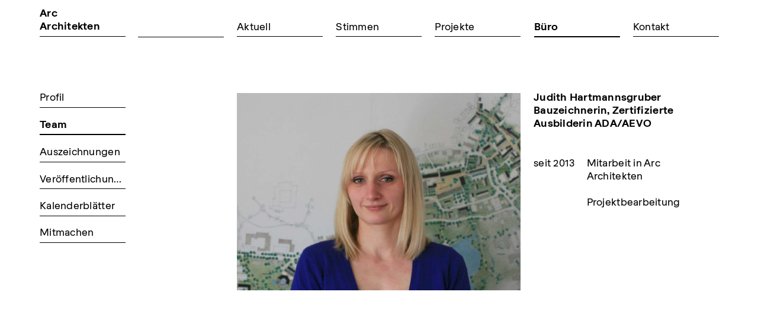

--- FILE ---
content_type: text/html; charset=UTF-8
request_url: https://arcarchitekten.de/buero/team/judith-hartmannsgruber/
body_size: 1554
content:
<!doctype html>
<html lang="de">

<head>
<meta charset="utf-8">
<meta name="viewport" content="width=device-width, initial-scale=1.0">
<title>Arc Architekten – Team – Judith Hartmannsgruber</title>
<link rel="stylesheet" href="/media/styles.css?date=20230125a">
</head>

<body>

<header>
<h1><a href="/">Arc <br>Architekten</a></h1><div id="spacer"></div>
<div id="mobilenav"><strong><svg version="1.1" xmlns="http://www.w3.org/2000/svg" xmlns:xlink="http://www.w3.org/1999/xlink" x="0px" y="0px" viewBox="0 0 354.33 283.46" xml:space="preserve"><rect x="0" y="0" width="354.33" height="42.52"/><rect x="0" y="120.47" width="354.33" height="42.52"/><rect x="0" y="240.94" width="354.33" height="42.52"/></svg></strong><em><svg version="1.1" xmlns="http://www.w3.org/2000/svg" xmlns:xlink="http://www.w3.org/1999/xlink" x="0px" y="0px" viewBox="0 0 141.7 141.7" xml:space="preserve">
<g>
<path d="M0,126.7l56.2-56.2L0.3,15L15.1,0.2L71,55.7l55.6-55.6L141.4,15L85.8,70.6l55.9,56.2l-14.8,14.8L71,85.4l-56.2,56.2
L0,126.7z"/>
</g>
</svg>
</em></div>
<nav id="menu">
<ul>
<li><a href="/aktuell/">Aktuell</a>
<li><a href="/stimmen/">Stimmen</a><span id="showver"><strong>+</strong><em>–</em></span><ul id="allver">
<li><a href="/stimmen/helmuth-dudek-und-franz-schoenmoser/">Helmuth Dudek und Franz Schönmoser<br>
ehem. Leiter Baureferat und ehem. erster Bürgermeister
<cite>Bebauungsplan Simbacherstrasse II Rotthalmünster</cite></a></li>

<li><a href="/stimmen/franz-hettegger/">Franz Rasp und Peter Hettegger<br>
Bürgermeister und Investor
<cite>Bebauungsplan Hotel Edelweiss Berchtesgaden</cite></a></li>
<li><a href="/stimmen/michael-grasl/">Michael Grasl<br>
Bürgermeister
<cite>Mehrgenerationenwohnen Baugemeinschaft Pallaufhof Münsing</cite></a></li>
<li><a href="/stimmen/franz-wimmer/">Franz Wimmer<br>
Kirchenpfleger
<cite>Sanierung und Umbau Pfarrzentrum Schwindkirchen</cite></a></li>
<li><a href="/stimmen/ingrid-kohlmeier/">Ingrid Kohlmeier<br>
Bauherrin
<cite>Haus Kohlmeier Amsham</cite></a></li>
<li><a href="/stimmen/ludwig-watzinger/">Ludwig Watzinger<br>
Bürgermeister
<cite>Sanierung und Erweiterung Kindergarten Wurmannsquick</cite></a></li>
<li><a href="/stimmen/josef-reff/">Josef Reff<br>
Bürgermeister
<cite>Sanierung Alte Knabenschule zum Gemeinschaftshaus Geisenhausen</cite></a></li>

</ul></li>
<li><a href="/projekte/">Projekte</a><span id="showein"><strong>+</strong><em>–</em></span><ul id="allein">
<li><a href="/projekte/">Auswahl</a></li>
<li><a href="/projekte/hochbau/">Hochbau</a><ul>
<li><a href="/projekte/hochbau/bildung/">Bildung</a></li>
<li><a href="/projekte/hochbau/gewerbe/">Gewerbe</a></li>
<li><a href="/projekte/hochbau/kultur/">Kultur</a></li>
<li><a href="/projekte/hochbau/oeffentlich/">Öffentlich</a></li>
<li><a href="/projekte/hochbau/sanierung/">Sanierung</a></li>
<li><a href="/projekte/hochbau/tourismus/">Tourismus</a></li>
<li><a href="/projekte/hochbau/wohnen/">Wohnen</a></li>
</ul></li>
<li><a href="/projekte/staedtebau/">Städtebau</a><ul><li><a href="/projekte/staedtebau/bauleitplanung/">Bauleitplanung</a></li>
<li><a href="/projekte/staedtebau/freianlagen/">Freianlagen</a></li>
<li><a href="/projekte/staedtebau/stadtentwicklung/">Stadtentwicklung</a></li>
</ul></li>
<li><a href="/projekte/wettbewerbe/">Wettbewerbe</a></li>
</ul></li>
<li><a href="/buero/" class="current">Büro</a><span id="showsti"><strong>+</strong><em>–</em></span><ul id="allsti">
<li><a href="/buero/">Profil</a></li>
<li><a href="/buero/team/" class="current">Team</a></li>
<li><a href="/buero/auszeichnungen/">Auszeichnungen</a></li>
<li><a href="/buero/veroeffentlichungen/">Veröffentlichungen</a></li>
<li><a href="/buero/kalenderblaetter/">Kalenderblätter</a></li>
<li><a href="/buero/mitmachen/">Mitmachen</a></li>
</ul></li>
<li><a href="/kontakt/">Kontakt</a></li>
</ul>
</nav>
</header>

<div id="wrapper">

<main>
<div id="prosinglegrid" class="grid">
<figure>
<img src="https://www.arcarchitekten.de/abbildungen-team/_klein/arc-architekten-judith-hartmannsgruber.jpg" width="https://www.arcarchitekten.de/abbildungen-team/arc-architekten-judith-hartmannsgruber.jpg{width}https://www.arcarchitekten.de/abbildungen-team/arc-architekten-judith-hartmannsgruber.jpg" height="1190" alt="Judith Hartmannsgruber">
</figure>

<article id="person">
<h2>Judith Hartmannsgruber<br>
Bauzeichnerin, Zertifizierte Ausbilderin ADA/AEVO</h2>
<br>
<dl>
<dt>seit 2013</dt>
<dd>Mitarbeit in Arc Architekten</dd>
<dt></dt>
<dd>Projektbearbeitung</dd>
</dl>
</article>
</div><!-- /contgrid -->
</main>

<ul id="here">
<li><a href="/buero/">Profil</a></li>
<li><a href="/buero/team/" class="current">Team</a></li>
<li><a href="/buero/auszeichnungen/">Auszeichnungen</a></li>
<li><a href="/buero/veroeffentlichungen/">Veröffentlichungen</a></li>
<li><a href="/buero/kalenderblaetter/">Kalenderblätter</a></li>
<li><a href="/buero/mitmachen/">Mitmachen</a></li>
</ul>

<footer>
<ul>
<li><a href="/impressum/">Impressum</a></li>
<li><a href="/datenschutz/">Datenschutz</a></li>
</ul>
</footer>

</div><!-- /wrapper -->

<script src="/media/jquery.js"></script>
<script src="/media/functions.js"></script>

</body>
</html>


--- FILE ---
content_type: text/css
request_url: https://arcarchitekten.de/media/styles.css?date=20230125a
body_size: 3329
content:
/*
-----------------------------------------------
	www.arcarchitekten.de
by  www.mkreuzer.de
and www.lichtsignale.de
----------------------------------------------- */


/*		R E S E T
----------------------------------------------- */

html, body, div, span, object, iframe,
h1, h2, h3, h4, h5, h6, p, blockquote, pre,
abbr, address, cite, code,
del, dfn, em, img, ins, kbd, q, samp,
small, strong, sub, sup, var,
b, i,
dl, dt, dd, ol, ul, li,
fieldset, form, label, legend,
table, caption, tbody, tfoot, thead, tr, th, td,
article, aside, canvas, details, figcaption, figure, 
footer, header, hgroup, menu, nav, section, summary,
time, mark, audio, video {
	margin: 0;
	padding: 0;
	border: 0;
	outline: 0;
	font-size: 100%;
	vertical-align: baseline;
	background: transparent;
	font-variant-ligatures: none;
}

html {
	height: 100%;
	-ms-text-size-adjust: none;
	-webkit-text-size-adjust: none;
}

article, aside, details, figcaption, figure,
footer, header, hgroup, menu, nav, section { 
	display: block;
}

blockquote, q {
	quotes: none;
}

blockquote:before, blockquote:after,
q:before, q:after {
	content: "";
	content: none;
}

a {
	margin: 0;
	padding: 0;
	font-size: 100%;
	vertical-align: baseline;
	background: transparent;
	outline: none;
}

table {
	border-collapse: collapse;
	border-spacing: 0;
}

input, select {
	vertical-align: middle;
}


/*		W E B F O N T S
----------------------------------------------- */

@font-face {
	font-family: "Routine Pro Arc";
	src: url("fonts/Routine-Regular.eot");
	src: url("fonts/Routine-Regular.eot?#iefix") format("embedded-opentype"),
		url("fonts/Routine-Regular.woff2") format("woff2"),
		url("fonts/Routine-Regular.woff") format("woff");
	font-weight: normal;
	font-style: normal;
	font-display: swap;
}

@font-face {
	font-family: "Routine Pro Arc";
	src: url("fonts/Routine-Bold.eot");
	src: url("fonts/Routine-Bold.eot?#iefix") format("embedded-opentype"),
		url("fonts/Routine-Bold.woff2") format("woff2"),
		url("fonts/Routine-Bold.woff") format("woff");
	font-weight: bold;
	font-style: normal;
	font-display: swap;
}


/*		B A S I C S
----------------------------------------------- */

:root {
	--color-text: #000;
	--spacing: 1.4rem;
}

body {
	color: var(--color-text);
	background: #fff;
	font-family: "Routine Pro Arc", "Helvetica Neue", Helvetica, Arial, sans-serif;
	font-size: 17px;
	line-height: var(--spacing);
	letter-spacing: 0.015em;
}

em, i {
	font-style: normal;
}

a:link, a:visited {
	color: var(--color-text);
	text-decoration: none;
}

a:hover, a:active {
	border-bottom-width: 2px;
}

main a:link, main a:visited {
	border-bottom: 1px solid var(--color-text);
}

main a:hover, main a:active {
	border-bottom-width: 2px;
}

figure a {
	border-bottom: none !important;
}

*:focus {
	outline: none;
}

img, video {
	max-inline-size: 100%;
	block-size: auto;
	object-fit: contain;
	object-position: center center;
	height: auto;
}

.fancybox-button--zoom, .fancybox-button--play, .fancybox-infobar, .fancybox-navigation {
	display: none !important;
}

.fancybox-toolbar {
	opacity: 1 !important;
	visibility: visible !important;
}

#here, #heretoo {
	display: none;
}


/*		H E A D E R
----------------------------------------------- */

header {
	padding: calc(var(--spacing) * 0.45) 0 0 0;
	width: 100%;
	position: fixed;
	left: 0;
	top: 0;
	z-index: 100;
	background: #fff;
}

header h1 {
	margin-left: var(--spacing);
	border-bottom: 1px solid var(--color-text);
	padding-bottom: calc(var(--spacing) * 0.5);
	width: calc(100vw - var(--spacing) * 2);
}

header h1 br {
	display: none;
}

header em, header .active strong {
	display: none;
}

header .active em, header strong {
	display: block;
}

#mobilenav {
	position: fixed;
	right: var(--spacing);
	top: calc(var(--spacing) * 0.5);
	width: 16px;
}

#mobilenav em {
	width: 14px;
	padding-top: 1px;
}

#mobilenav:hover svg {
	cursor: pointer;
}

header ul {
	padding-top: calc(var(--spacing) * 0.5);
}

header ul ul {
	margin-left: var(--spacing);
}

header li {
	list-style: none;
	position: relative;
	padding-bottom: calc(var(--spacing) * 0.5);
}

#menu {
	padding: 40px 0 10px var(--spacing);
	height: calc(100vh - 85px);
	overflow-y: scroll;
}

#menu a {
	display: block;
}

#menu span {
	position: absolute;
	right: var(--spacing);
	top: 0;
	z-index: 10;
	display: block;
	color: var(--color-text);
}

#menu span strong, #menu span em {
	font-weight: normal;
	font-size: 150%;
}

#menu span:hover {
	cursor: pointer;
}

#menu, header ul ul {
	display: none;
	margin-bottom: 0;
}

header ul ul ul {
	display: block;
	margin-left: var(--spacing);
}

#menu a:link, #menu a:visited {
	color: var(--color-text);
}

#menu .current {
	font-weight: bold;
}

#menu a:hover, #menu a:active {
	border-bottom-width: 2px;
}

#allver cite {
	width: calc(100vw - var(--spacing) * 5);
	overflow: hidden;
	white-space: nowrap;
	text-overflow: ellipsis;
	display: block;
	font-style: normal;
}


/*		B A S I C S
----------------------------------------------- */

#wrapper {
	margin: calc(var(--spacing) * 4) var(--spacing) 0 var(--spacing);
	padding-bottom: var(--spacing);
}

main {
	min-height: calc(100vh - var(--spacing) * 6);
}

footer {
	margin-top: calc(var(--spacing) * 2);
}

footer li {
	list-style: none;
}

.royalSlider {
	margin-bottom: 75px;
}

.rsGCaption {
	padding: 10px 50px 0 0;
}

.rsContainer img {
	max-height: calc((100vw - 50px) / 3 * 2);
}

.rsBullets {
	position: relative;
	z-index: 50;
}

.grid {
	display: grid;
	row-gap: calc(var(--spacing) * 2);
	column-gap: var(--spacing);
}

#overgrid a, #projgrid a {
	display: block;
	padding-bottom: calc(var(--spacing) * 0.35);
	border-bottom: 1px solid var(--color-text);
	margin-bottom: 1px;
}

#overgrid a:hover, #projgrid a:hover {
	border-bottom-width: 2px;
	margin-bottom: 0;
}

#images {
	row-gap: calc(var(--spacing) * 0.95);
}

article p {
	margin-bottom: var(--spacing);
}

#pagination {
	margin-top: calc(var(--spacing) * 2);
	margin-bottom: calc(var(--spacing) * 3);
}

#pagination a {
	display: block;
	border: none;
}

#contgrid figcaption {
	text-indent: calc(var(--spacing) * -0.45);
	font-size: 150%;
	letter-spacing: -0.015em;
	line-height: 1.1;
	margin-top: calc(var(--spacing) * 0.5);
}

#projlist {
	margin-top: calc(var(--spacing) * 3);
	margin-bottom: calc(var(--spacing) * 3);
}

#projlist dl {
	margin-top: calc(var(--spacing) * 1);
	display: grid;
	grid-template-columns: calc(var(--spacing) * 2.5) auto;
	border-top: 1px solid var(--color-text);
}

#projlist dt, #projlist dd {
	border-bottom: 1px solid var(--color-text);
	padding-top: calc(var(--spacing) * 0.15);
	padding-bottom: calc(var(--spacing) * 0.25);
}

#projlist dt {
	font-variant-numeric: tabular-nums;
}

#projlist {
	margin-top: calc(var(--spacing) * 3);
	margin-bottom: calc(var(--spacing) * 3);
}

.blist {
	display: grid;
	grid-template-columns: calc(var(--spacing) * 2.5) auto;
}

.blist dd {
	padding-bottom: calc(var(--spacing) * 0.5);
}

.blist dt {
	font-variant-numeric: tabular-nums;
}

.blist p {
	margin-bottom: 0;
}

#prosinglegrid article h2 {
	display: none;
}

#person dd {
	margin-bottom: calc(var(--spacing) * 1);
}

#home figure {
	display: grid;
	row-gap: var(--spacing);
}

article li {
	list-style: none;
	text-indent: -15px;
	margin-left: 15px;
}

article li:before {
	content: "–";
	padding-right: 5px;
}

.calendar img {
	border: 1px solid var(--color-text);
	box-sizing: border-box;
}


/*		R E S P O N S I V E
----------------------------------------------- */

@media screen and (min-width: 375px) {

#person dl {
	margin-top: calc(var(--spacing) * 1);
	display: grid;
	grid-template-columns: calc(var(--spacing) * 4) auto;
}

}


@media screen and (min-width: 600px) {

#wrapper, header h1 {
	margin-left: calc(var(--spacing) * 2);
	width: calc(100vw - var(--spacing) * 4);
}

#mobilenav, #menu span {
	right: calc(var(--spacing) * 2);
}

#menu {
	padding-left: calc(var(--spacing) * 2);
}

#allver cite {
	width: calc(100vw - var(--spacing) * 7);
}

#wrapper {
	margin-left: calc(var(--spacing) * 2);
	margin-right: calc(var(--spacing) * 2);
}

#overgrid, #projgrid {
	grid-template-columns: 1fr 1fr;
}

}


@media screen and (min-width: 800px) {

header ul ul {
	margin-left: 0;
	margin-top: calc(var(--spacing) * 0.5);
}

#menu {
	padding-left: calc(var(--spacing) * 2);
	width: calc(100vw - var(--spacing) * 4);
}

#menu ul {
	display: grid;
	column-gap: var(--spacing);
	grid-template-columns: 1fr 1fr 1fr 1fr 1fr;
}

#menu ul a {
	border-bottom: 1px solid var(--color-text);
	padding-bottom: calc(var(--spacing) * 0.25);
}

#menu ul a:hover {
	margin-bottom: -1px;
}

#menu ul ul a {
	border-bottom: none;
}

#menu ul ul a:hover {
	margin-bottom: 0;
}

#menu ul ul {
	display: block !important;
}

#allver cite {
	width: calc(40vw - var(--spacing) * 10);
}

#menu span {
	display: none;
}

#menu .current {
	border-bottom-width: 2px;
}

#menu .current:hover {
	margin-bottom: 0;
}

#menu ul ul .current:hover {
	margin-bottom: 0 !important;
}

#contgrid, #prosinglegrid {
	display: grid;
	grid-template-columns: 1fr 1fr;
}

#contactgrid {
	display: grid;
	grid-template-columns: 1fr 1fr 1fr;
}

#prosinglegrid #images h2 {
	display: none;
}

#prosinglegrid article h2 {
	display: block;
}

#contgrid article, #prosinglegrid article {
	position: relative;
	top: calc(var(--spacing) * -0.15);
}

#text, .partnerpic {
	width: 75%;
}

}


@media screen and (min-width: 900px) {

#wrapper {
	margin-top: calc(var(--spacing) * 7);
}

#wrapper, header h1 {
	margin-left: calc(var(--spacing) * 3);
	width: calc(100vw - var(--spacing) * 6);
}

#mobilenav, #menu span {
	right: calc(var(--spacing) * 3);
}

#menu {
	padding-left: calc(var(--spacing) * 3);
	width: calc(100vw - var(--spacing) * 6);
}

#allver cite {
	width: calc(40vw - var(--spacing) * 10);
}

#wrapper {
	margin-left: calc(var(--spacing) * 3);
	margin-right: calc(var(--spacing) * 3);
}

}


@media screen and (min-width: 1020px) {

#mobilenav {
	display: none;
}

header {
	display: grid;
	grid-template-columns: calc(100% / 7 - var(--spacing) + 3px) calc(100% / 7 - var(--spacing) + 3px) auto;
	width: calc(100vw - var(--spacing) * 6 + 2px);
	margin-left: calc(var(--spacing) * 3 - 1px);
	column-gap: var(--spacing);
	padding-top: calc(var(--spacing) * 0.5);
}

header h1 {
	width: 100%;
	border: none;
	margin-left: 1px;
}

header h1 br {
	display: inline;
}

header h1 a {
	border-bottom: 1px solid var(--color-text);
	padding-bottom: calc(var(--spacing) * 0.275);
	display: block;
}

#spacer {
	border-bottom: 1px solid var(--color-text);
	margin-bottom: calc(var(--spacing) * 0.525);
}

#menu li {
	overflow-y: hidden;
}

#menu {
	display: block !important;
	height: auto;
	padding: 0;
	width: 100%;
	overflow-y: hidden;
}

#menu ul ul {
	display: none !important;
}

#menu ul a {
	padding-top: calc(var(--spacing) * 0.5);
}

#overgrid, #contgrid, #projgrid, #prosinglegrid, #projlist {
	margin-left: calc(100% / 7 + var(--spacing) / 3.85);
}

#contactgrid {
	margin-left: calc(100% / 7 + var(--spacing) / 8);
}

footer, #text {
	margin-left: calc(100% / 7 * 2 + var(--spacing) / 4);
}

#text {
	width: auto;
	margin-right: calc(100% / 7 + var(--spacing) / 8);
}

.partnerpic {
	width: calc(75% - var(--spacing) / 4);
}

#home figure {
	grid-template-columns: 2fr 5fr;
	column-gap: calc(var(--spacing) / 2.5);
	align-items: end;
	border: none;
}

#here {
	display: block;
	position: absolute;
	top: calc(var(--spacing) * 6.85);
	list-style: none;
}

#heretoo {
	margin-left: calc(100vw / 7 - var(--spacing) * 0.75);
}

#here a, #heretoo a {
	display: block;
	border-bottom: 1px solid var(--color-text);
	width: calc(100vw / 7 - var(--spacing) * 1.7);
	padding-top: calc(var(--spacing) * 0.75);
	padding-bottom: calc(var(--spacing) * 0.25);
	overflow: hidden;
	text-overflow: ellipsis;
}

#here a:hover, #heretoo a:hover {
	border-bottom-width: 2px;
	margin-bottom: -1px;
}

#here li:first-of-type a, #heretoo li:first-of-type a {
	padding-top: 0;
}

#here a.current, #heretoo a.current {
	font-weight: bold;
	border-bottom-width: 2px;
	margin-bottom: 0 !important;
}

}


@media screen and (min-width: 1240px) {

#contgrid, #prosinglegrid {
	margin-left: calc(100% / 7 * 2 + var(--spacing) / 4);
	grid-template-columns: calc(60% - var(--spacing) / 3 - 1.5px) auto;
}

#overgrid {
	grid-template-columns: 1fr 1fr 1fr;
}

#projgrid, #projlist {
	margin-left: calc(100% / 7 * 3 + var(--spacing) / 2.5);
}

#pagination {
	position: absolute;
	top: calc(var(--spacing) * 4.85);
}

cite {
	font-style: normal;
	white-space: nowrap;
}

#heretoo {
	display: block;
	position: absolute;
	top: calc(var(--spacing) * 6.85);
	list-style: none;
}

.hidden {
	display: none !important;
}

}


@media screen and (min-width: 1440px) {

main {
	min-height: calc(100vh - var(--spacing) * 12);
}

#home figure {
	grid-template-columns: 1fr 6fr;
}

#contactgrid {
	margin-left: calc(100% / 7 * 2 + var(--spacing) / 4.5);
	grid-template-columns: calc(20% - 16px) calc(40% - 16px) auto;
}

}


@media screen and (min-width: 1700px) {

header, #wrapper {
	width: 1570px;
	margin-left: auto;
	margin-right: auto;
}

header {
	left: calc(50% - 785px);
}

#here a, #heretoo a {
	width: 206px;
}

#heretoo {
	margin-left: 227px;
}

}

--- FILE ---
content_type: text/javascript
request_url: https://arcarchitekten.de/media/functions.js
body_size: 70
content:
$(function () {

  function toggleContent(trigger, target) {
	$(trigger).on('click', function () {
	  $(target).slideToggle('slow');
	  $(this).toggleClass('active');
	});
  }

  toggleContent('#mobilenav', '#menu');
  toggleContent('#showver', '#allver');
  toggleContent('#showein', '#allein');
  toggleContent('#showsti', '#allsti');
  toggleContent('#showpub', '#allpub');
  toggleContent('#showkon', '#allkon');

});